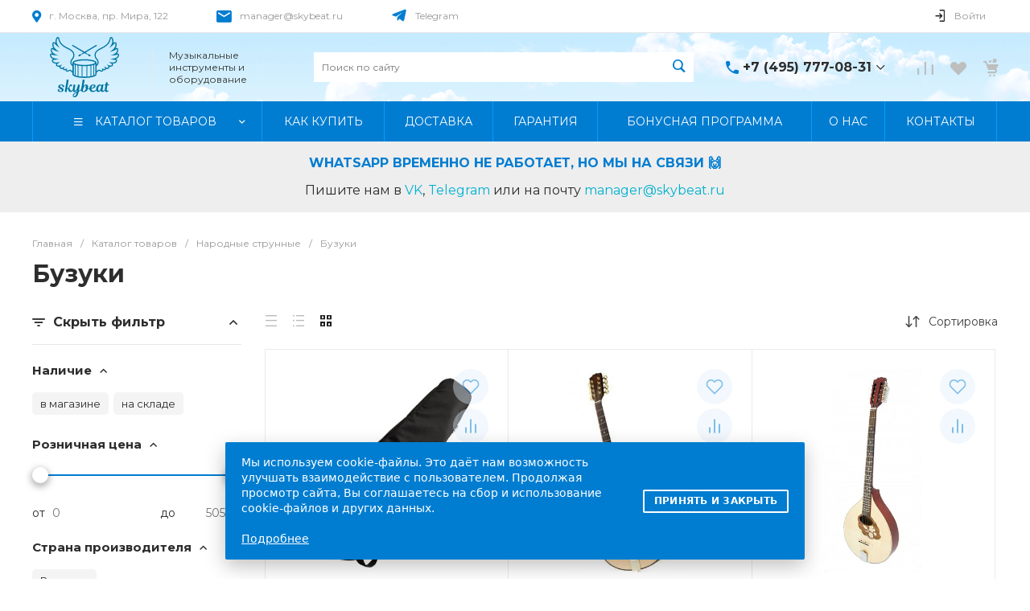

--- FILE ---
content_type: text/css
request_url: https://skybeat.ru/local/templates/.default/components/bitrix/menu/vertical.1/style.css?17103336767587
body_size: 1239
content:
.ns-bitrix.c-menu.c-menu-vertical-1 {
  display: block;
  background: #fff;
}
.ns-bitrix.c-menu.c-menu-vertical-1 .menu-items {
  height: 0;
  overflow: hidden;
}
.ns-bitrix.c-menu.c-menu-vertical-1 .menu-items[data-expanded=true] {
  height: auto;
  overflow: visible;
}
.ns-bitrix.c-menu.c-menu-vertical-1 .menu-item-catalog {
  padding: 0 30px 0 0;
  position: relative;
  cursor: pointer;
}
.ns-bitrix.c-menu.c-menu-vertical-1 .menu-item-catalog + .menu-items {
  margin-top: 28px;
}
.ns-bitrix.c-menu.c-menu-vertical-1 .menu-item-catalog-icon {
  display: inline-block;
  vertical-align: middle;
  font-size: 0;
}
.ns-bitrix.c-menu.c-menu-vertical-1 .menu-item-catalog-text {
  font-weight: 600;
  font-size: 14px;
  line-height: 14px;
  letter-spacing: 0.1em;
  text-transform: uppercase;
  color: #1B1E25;
  margin-left: 8px;
  vertical-align: middle;
  display: inline-block;
  text-decoration: none;
}
.ns-bitrix.c-menu.c-menu-vertical-1 .menu-item-catalog-arrow {
  display: block;
  position: absolute;
  left: auto;
  font-size: 18px;
  line-height: 1;
  margin-top: -9px;
  width: 18px;
  height: 18px;
  text-align: center;
  top: 50%;
  right: 12px;
  bottom: auto;
  -webkit-transition: 0.3s;
  -moz-transition: 0.3s;
  -ms-transition: 0.3s;
  -o-transition: 0.3s;
  transition: 0.3s;
  -webkit-transition-property: transform;
  -moz-transition-property: transform;
  -ms-transition-property: transform;
  -o-transition-property: transform;
  transition-property: transform;
}
.ns-bitrix.c-menu.c-menu-vertical-1 .menu-item-catalog-arrow[data-active=true] {
  transform: rotate(-90deg);
}
.ns-bitrix.c-menu.c-menu-vertical-1 .menu-item {
  display: block;
  position: relative;
  border: 1px solid #f2f2f2;
  border-top: none;
  color: #808080;
  cursor: pointer;
  -webkit-transition: 0.3s;
  -moz-transition: 0.3s;
  -ms-transition: 0.3s;
  -o-transition: 0.3s;
  transition: 0.3s;
  -webkit-transition-property: background;
  -moz-transition-property: background;
  -ms-transition-property: background;
  -o-transition-property: background;
  transition-property: background;
}
.ns-bitrix.c-menu.c-menu-vertical-1 .menu-item:first-child {
  border-top: 1px solid #f2f2f2;
}
.ns-bitrix.c-menu.c-menu-vertical-1 .menu-item[data-selected=true] {
  background: #fbfcfd;
}
.ns-bitrix.c-menu.c-menu-vertical-1 .menu-item[data-selected=true] .menu-item-text {
  font-weight: 600;
  color: #404040;
}
.ns-bitrix.c-menu.c-menu-vertical-1 .menu-item:hover {
  background: #fbfcfd;
}
.ns-bitrix.c-menu.c-menu-vertical-1 .menu-item-text {
  display: block;
  position: relative;
  padding: 20px 35px 19px 30px;
  font-size: 14px;
  line-height: 20px;
  font-weight: normal;
  color: inherit;
  text-decoration: none;
  -webkit-transition: 0.3s;
  -moz-transition: 0.3s;
  -ms-transition: 0.3s;
  -o-transition: 0.3s;
  transition: 0.3s;
  -webkit-transition-property: color;
  -moz-transition-property: color;
  -ms-transition-property: color;
  -o-transition-property: color;
  transition-property: color;
}
.ns-bitrix.c-menu.c-menu-vertical-1 .menu-item-picture {
  width: 26px;
  height: 26px;
  background-position: center;
  background-size: contain;
  background-repeat: no-repeat;
  margin-right: 16px;
}
.ns-bitrix.c-menu.c-menu-vertical-1 .menu-item-picture svg {
  max-width: 100%;
  max-height: 100%;
}
.ns-bitrix.c-menu.c-menu-vertical-1 .menu-item-arrow {
  display: block;
  position: absolute;
  left: auto;
  font-size: 18px;
  line-height: 1;
  margin-top: -9px;
  top: 50%;
  right: 15px;
  bottom: auto;
}
.ns-bitrix.c-menu.c-menu-vertical-1 .menu-item-submenu {
  display: none;
  position: absolute;
  top: -1px;
  right: auto;
  bottom: auto;
  opacity: 0;
  left: 100%;
  background: #fff;
  min-width: 100%;
  z-index: 20;
  cursor: default;
}
.ns-bitrix.c-menu.c-menu-vertical-1 .menu-item-submenu[data-view="simple.1"] .menu-item-submenu-item {
  display: block;
  position: relative;
  border: 1px solid #f2f2f2;
  border-top: none;
  color: #808080;
  cursor: pointer;
  -webkit-transition: 0.3s;
  -moz-transition: 0.3s;
  -ms-transition: 0.3s;
  -o-transition: 0.3s;
  transition: 0.3s;
  -webkit-transition-property: background, border;
  -moz-transition-property: background, border;
  -ms-transition-property: background, border;
  -o-transition-property: background, border;
  transition-property: background, border;
}
.ns-bitrix.c-menu.c-menu-vertical-1 .menu-item-submenu[data-view="simple.1"] .menu-item-submenu-item:first-child {
  border-top: 1px solid #f2f2f2;
}
.ns-bitrix.c-menu.c-menu-vertical-1 .menu-item-submenu[data-view="simple.1"] .menu-item-submenu-item:hover {
  background: #fbfcfd;
  -webkit-transition: 0.3s;
  -moz-transition: 0.3s;
  -ms-transition: 0.3s;
  -o-transition: 0.3s;
  transition: 0.3s;
  -webkit-transition-property: background;
  -moz-transition-property: background;
  -ms-transition-property: background;
  -o-transition-property: background;
  transition-property: background;
}
.ns-bitrix.c-menu.c-menu-vertical-1 .menu-item-submenu[data-view="simple.1"] .menu-item-submenu-item[data-selected=true] {
  background: #fbfcfd;
}
.ns-bitrix.c-menu.c-menu-vertical-1 .menu-item-submenu[data-view="simple.1"] .menu-item-submenu-item[data-selected=true] > .menu-item-submenu-item-text {
  color: #404040;
  font-weight: 600;
}
.ns-bitrix.c-menu.c-menu-vertical-1 .menu-item-submenu[data-view="simple.1"] .menu-item-submenu-item-text {
  display: block;
  position: relative;
  padding: 20px 35px 19px 30px;
  font-size: 14px;
  line-height: 20px;
  font-weight: normal;
  color: inherit;
  text-decoration: none !important;
  -webkit-transition: 0.3s;
  -moz-transition: 0.3s;
  -ms-transition: 0.3s;
  -o-transition: 0.3s;
  transition: 0.3s;
  -webkit-transition-property: color;
  -moz-transition-property: color;
  -ms-transition-property: color;
  -o-transition-property: color;
  transition-property: color;
}
.ns-bitrix.c-menu.c-menu-vertical-1 .menu-item-submenu[data-view="simple.1"] .menu-item-submenu-item-arrow {
  display: block;
  position: absolute;
  left: auto;
  font-size: 18px;
  line-height: 1;
  margin-top: -9px;
  top: 50%;
  right: 15px;
  bottom: auto;
}
.ns-bitrix.c-menu.c-menu-vertical-1 .menu-item-submenu[data-view="pictures.1"] {
  width: 941px;
  box-shadow: 0 4px 32px rgba(27, 30, 37, 0.08);
}
.ns-bitrix.c-menu.c-menu-vertical-1 .menu-item-submenu[data-view="pictures.1"] .menu-item-submenu-wrapper {
  padding: 30px 40px;
}
.ns-bitrix.c-menu.c-menu-vertical-1 .menu-item-submenu[data-view="pictures.1"] .menu-item-submenu-item {
  text-decoration: none;
  color: #1d1d1d;
  -webkit-transition: color 350ms;
  -moz-transition: color 350ms;
  -ms-transition: color 350ms;
  -o-transition: color 350ms;
  transition: color 350ms;
}
.ns-bitrix.c-menu.c-menu-vertical-1 .menu-item-submenu[data-view="pictures.1"] .menu-item-submenu-item-picture {
  width: 48px;
  height: 48px;
  background-size: contain;
  background-repeat: no-repeat;
  background-position: center center;
}
.ns-bitrix.c-menu.c-menu-vertical-1 .menu-item-submenu[data-view="pictures.1"] .menu-item-submenu-item-picture svg {
  max-width: 100%;
  max-height: 100%;
}
.ns-bitrix.c-menu.c-menu-vertical-1 .menu-item-submenu[data-view="pictures.1"] .menu-item-submenu-item-text {
  font-size: 16px;
  color: #808080;
}

/*# sourceMappingURL=style.css.map */


--- FILE ---
content_type: text/css
request_url: https://skybeat.ru/bitrix/templates/universe_s1/components/bitrix/catalog.smart.filter/mobile.1/style.css?176397439214679
body_size: 2177
content:
.c-catalog-smart-filter.c-catalog-smart-filter-mobile-1 {
  height: 100%;
  background-color: #FFF;
}
.c-catalog-smart-filter.c-catalog-smart-filter-mobile-1 .catalog-smart-filter-form {
  height: 100%;
}
.c-catalog-smart-filter.c-catalog-smart-filter-mobile-1 .catalog-smart-filter-form-content {
  height: 100%;
}
.c-catalog-smart-filter.c-catalog-smart-filter-mobile-1 .catalog-smart-filter-header {
  padding: 16px 20px;
  overflow: hidden;
}
.c-catalog-smart-filter.c-catalog-smart-filter-mobile-1 .catalog-smart-filter-content {
  position: relative;
  border-top: 1px solid #F2F2F2;
}
.c-catalog-smart-filter.c-catalog-smart-filter-mobile-1 .catalog-smart-filter-content::before, .c-catalog-smart-filter.c-catalog-smart-filter-mobile-1 .catalog-smart-filter-content::after {
  content: "";
  display: block;
  position: absolute;
  left: 16px;
  right: 16px;
  z-index: 2;
  pointer-events: none;
}
.c-catalog-smart-filter.c-catalog-smart-filter-mobile-1 .catalog-smart-filter-content::before {
  top: 0;
  height: 16px;
  background: linear-gradient(white 25%, rgba(255, 255, 255, 0) 100%);
}
.c-catalog-smart-filter.c-catalog-smart-filter-mobile-1 .catalog-smart-filter-content::after {
  bottom: 0;
  height: 32px;
  background: linear-gradient(rgba(255, 255, 255, 0) 0%, white 75%);
}
.c-catalog-smart-filter.c-catalog-smart-filter-mobile-1 .catalog-smart-filter-title {
  overflow: hidden;
}
.c-catalog-smart-filter.c-catalog-smart-filter-mobile-1 .catalog-smart-filter-title-icon svg path {
  stroke: #323232;
}
.c-catalog-smart-filter.c-catalog-smart-filter-mobile-1 .catalog-smart-filter-title-text {
  font-size: 12px;
  font-weight: 600;
  line-height: 1.2;
  color: #404040;
  text-transform: uppercase;
  letter-spacing: 0.1em;
}
.c-catalog-smart-filter.c-catalog-smart-filter-mobile-1 .catalog-smart-filter-reset {
  display: block;
  border: none;
  background-color: transparent;
  padding: 0;
  overflow: hidden;
  outline: none;
  -webkit-user-select: none;
  -moz-user-select: none;
  -ms-user-select: none;
  user-select: none;
}
.c-catalog-smart-filter.c-catalog-smart-filter-mobile-1 .catalog-smart-filter-reset-icon {
  display: block;
}
.c-catalog-smart-filter.c-catalog-smart-filter-mobile-1 .catalog-smart-filter-reset-icon svg path {
  stroke: #E05757;
}
.c-catalog-smart-filter.c-catalog-smart-filter-mobile-1 .catalog-smart-filter-reset-text {
  display: block;
  font-size: 13px;
  line-height: 1;
  color: #E05757;
}
.c-catalog-smart-filter.c-catalog-smart-filter-mobile-1 .catalog-smart-filter-apply {
  font-size: 10px;
  font-weight: 600;
  line-height: 1;
  color: #FFF;
  text-transform: uppercase;
  letter-spacing: 0.1em;
  padding: 22px 0;
}
.c-catalog-smart-filter.c-catalog-smart-filter-mobile-1 .catalog-smart-filter-properties {
  position: relative;
  height: 100%;
  padding: 16px 20px 32px 20px;
  overflow-y: scroll;
  z-index: 1;
}
.c-catalog-smart-filter.c-catalog-smart-filter-mobile-1 .catalog-smart-filter-property[data-expanded=false] .catalog-smart-filter-property-icon {
  -webkit-transform: rotate(180deg);
  -moz-transform: rotate(180deg);
  -ms-transform: rotate(180deg);
  -o-transform: rotate(180deg);
  transform: rotate(180deg);
}
.c-catalog-smart-filter.c-catalog-smart-filter-mobile-1 .catalog-smart-filter-property + .catalog-smart-filter-property {
  padding-top: 16px;
  margin-top: 16px;
  border-top: 1px solid #F2F2F2;
}
.c-catalog-smart-filter.c-catalog-smart-filter-mobile-1 .catalog-smart-filter-property label {
  font-weight: 400;
  padding: 0;
  margin: 0;
}
.c-catalog-smart-filter.c-catalog-smart-filter-mobile-1 .catalog-smart-filter-property-icon {
  -webkit-transition-duration: 0.4s;
  -moz-transition-duration: 0.4s;
  -ms-transition-duration: 0.4s;
  -o-transition-duration: 0.4s;
  transition-duration: 0.4s;
  -webkit-transition-property: transform;
  -moz-transition-property: transform;
  -ms-transition-property: transform;
  -o-transition-property: transform;
  transition-property: transform;
}
.c-catalog-smart-filter.c-catalog-smart-filter-mobile-1 .catalog-smart-filter-property-icon svg path {
  stroke: #808080;
}
.c-catalog-smart-filter.c-catalog-smart-filter-mobile-1 .catalog-smart-filter-property-content {
  padding-top: 16px;
}
.c-catalog-smart-filter.c-catalog-smart-filter-mobile-1 .catalog-smart-filter-property-name {
  font-size: 14px;
  line-height: 1.45;
  color: #808080;
}
.c-catalog-smart-filter.c-catalog-smart-filter-mobile-1 .catalog-smart-filter-property-hint {
  position: relative;
  z-index: 1;
}
.c-catalog-smart-filter.c-catalog-smart-filter-mobile-1 .catalog-smart-filter-property-hint-content {
  display: block;
  position: absolute;
  bottom: calc(100% + 20px);
  right: -20px;
  width: 180px;
  padding: 16px;
  background-color: #fff;
  border-radius: 2px;
  word-break: break-word;
  box-shadow: 0 0 24px rgba(27, 30, 37, 0.08);
}
.c-catalog-smart-filter.c-catalog-smart-filter-mobile-1 .catalog-smart-filter-property-hint-content:before {
  content: "";
  display: block;
  position: absolute;
  right: 20px;
  bottom: -20px;
  border: 8px solid transparent;
  border-top: 12px solid #fff;
}
.c-catalog-smart-filter.c-catalog-smart-filter-mobile-1 .catalog-smart-filter-property-hint-content[data-state=hidden] {
  display: none;
}
.c-catalog-smart-filter.c-catalog-smart-filter-mobile-1 .catalog-smart-filter-input-text {
  display: block;
  font-size: 14px;
  line-height: 1.43;
  color: #404040;
  width: 100%;
  padding: 8px 16px;
  border: 1px solid #F2F2F2;
  outline: none;
  -webkit-border-radius: 2px;
  -moz-border-radius: 2px;
  border-radius: 2px;
  -webkit-transition-duration: 0.35s;
  -moz-transition-duration: 0.35s;
  -ms-transition-duration: 0.35s;
  -o-transition-duration: 0.35s;
  transition-duration: 0.35s;
  -webkit-transition-property: border-color;
  -moz-transition-property: border-color;
  -ms-transition-property: border-color;
  -o-transition-property: border-color;
  transition-property: border-color;
}
.c-catalog-smart-filter.c-catalog-smart-filter-mobile-1 .catalog-smart-filter-input-text:focus, .c-catalog-smart-filter.c-catalog-smart-filter-mobile-1 .catalog-smart-filter-input-text:active {
  border-color: #E8E8E8;
}
.c-catalog-smart-filter.c-catalog-smart-filter-mobile-1 .catalog-smart-filter-radio {
  font-size: 0;
}
.c-catalog-smart-filter.c-catalog-smart-filter-mobile-1 .catalog-smart-filter-radio + .catalog-smart-filter-radio {
  margin-top: 12px;
}
.c-catalog-smart-filter.c-catalog-smart-filter-mobile-1 .catalog-smart-filter-radio-content {
  padding: 0;
}
.c-catalog-smart-filter.c-catalog-smart-filter-mobile-1 .catalog-smart-filter-checkbox-default {
  font-size: 0;
}
.c-catalog-smart-filter.c-catalog-smart-filter-mobile-1 .catalog-smart-filter-checkbox-default + .catalog-smart-filter-checkbox-default {
  margin-top: 12px;
}
.c-catalog-smart-filter.c-catalog-smart-filter-mobile-1 .catalog-smart-filter-checkbox-custom-container {
  overflow: hidden;
}
.c-catalog-smart-filter.c-catalog-smart-filter-mobile-1 .catalog-smart-filter-checkbox-custom {
  font-size: 0;
}
.c-catalog-smart-filter.c-catalog-smart-filter-mobile-1 .catalog-smart-filter-checkbox-custom + .catalog-smart-filter-checkbox-custom {
  margin-top: 8px;
}
.c-catalog-smart-filter.c-catalog-smart-filter-mobile-1 .catalog-smart-filter-checkbox-custom-content {
  display: inline-block;
}
.c-catalog-smart-filter.c-catalog-smart-filter-mobile-1 .catalog-smart-filter-checkbox-custom-content input {
  display: none;
  width: 0;
  height: 0;
  padding: 0;
  margin: 0;
}
.c-catalog-smart-filter.c-catalog-smart-filter-mobile-1 .catalog-smart-filter-checkbox-custom-content input:checked + span {
  background-color: #FFF;
}
.c-catalog-smart-filter.c-catalog-smart-filter-mobile-1 .catalog-smart-filter-checkbox-custom-picture {
  display: block;
  position: relative;
  width: 40px;
  height: 40px;
  border: 1px solid #E8E8E8;
  -webkit-border-radius: 2px;
  -moz-border-radius: 2px;
  border-radius: 2px;
  -webkit-transition-duration: 0.35s;
  -moz-transition-duration: 0.35s;
  -ms-transition-duration: 0.35s;
  -o-transition-duration: 0.35s;
  transition-duration: 0.35s;
  -webkit-transition-property: border-color;
  -moz-transition-property: border-color;
  -ms-transition-property: border-color;
  -o-transition-property: border-color;
  transition-property: border-color;
}
.c-catalog-smart-filter.c-catalog-smart-filter-mobile-1 .catalog-smart-filter-checkbox-custom-picture-background {
  display: block;
  position: absolute;
  top: 3px;
  left: 3px;
  right: 3px;
  bottom: 3px;
  background-size: cover;
  background-repeat: no-repeat;
  background-position: center;
  -webkit-border-radius: 2px;
  -moz-border-radius: 2px;
  border-radius: 2px;
}
.c-catalog-smart-filter.c-catalog-smart-filter-mobile-1 .catalog-smart-filter-checkbox-custom-text {
  font-size: 14px;
  line-height: 20px;
  color: #404040;
}
.c-catalog-smart-filter.c-catalog-smart-filter-mobile-1 .catalog-smart-filter-select {
  overflow: hidden;
}
.c-catalog-smart-filter.c-catalog-smart-filter-mobile-1 .catalog-smart-filter-select-content {
  display: block;
  position: relative;
  font-weight: 400;
}
.c-catalog-smart-filter.c-catalog-smart-filter-mobile-1 .catalog-smart-filter-select-content select {
  display: block;
  position: absolute;
  top: 0;
  left: 0;
  right: 0;
  bottom: 0;
  width: 100%;
  opacity: 0;
  z-index: 1;
}
.c-catalog-smart-filter.c-catalog-smart-filter-mobile-1 .catalog-smart-filter-select-indicator {
  display: block;
  position: relative;
  background-color: #FFF;
  border: 1px solid #F2F2F2;
  pointer-events: none;
  z-index: 2;
  -webkit-border-radius: 2px;
  -moz-border-radius: 2px;
  border-radius: 2px;
}
.c-catalog-smart-filter.c-catalog-smart-filter-mobile-1 .catalog-smart-filter-select-indicator-text {
  display: block;
  font-size: 14px;
  line-height: 1.43;
  color: #404040;
  padding: 12px 18px;
}
.c-catalog-smart-filter.c-catalog-smart-filter-mobile-1 .catalog-smart-filter-select-indicator-icon {
  display: block;
  height: 100%;
  padding-left: 16px;
  padding-right: 16px;
  background-color: #FBFCFD;
  border-left: 1px solid #F2F2F2;
}
.c-catalog-smart-filter.c-catalog-smart-filter-mobile-1 .catalog-smart-filter-select-indicator-icon svg path {
  stroke: #808080;
}
.c-catalog-smart-filter.c-catalog-smart-filter-mobile-1 .catalog-smart-filter-range {
  overflow: hidden;
}
.c-catalog-smart-filter.c-catalog-smart-filter-mobile-1 .catalog-smart-filter-range + .catalog-smart-filter-track {
  margin-top: 16px;
}
.c-catalog-smart-filter.c-catalog-smart-filter-mobile-1 .catalog-smart-filter-range-part {
  display: block;
  position: relative;
}
.c-catalog-smart-filter.c-catalog-smart-filter-mobile-1 .catalog-smart-filter-range-sign {
  display: block;
  position: absolute;
  top: 50%;
  left: 16px;
  font-size: 14px;
  line-height: 1.43;
  color: #B0B0B0;
  text-align: center;
  width: 20px;
  -webkit-transform: translateY(-50%);
  -moz-transform: translateY(-50%);
  -ms-transform: translateY(-50%);
  -o-transform: translateY(-50%);
  transform: translateY(-50%);
}
.c-catalog-smart-filter.c-catalog-smart-filter-mobile-1 .catalog-smart-filter-range-input {
  padding-left: 40px;
}
.c-catalog-smart-filter.c-catalog-smart-filter-mobile-1 .catalog-smart-filter-track {
  position: relative;
  height: 30px;
}
.c-catalog-smart-filter.c-catalog-smart-filter-mobile-1 .catalog-smart-filter-track + .catalog-smart-filter-bounds {
  margin-top: 8px;
}
.c-catalog-smart-filter.c-catalog-smart-filter-mobile-1 .catalog-smart-filter-track-line {
  position: absolute;
  top: 50%;
  left: 0;
  right: 0;
  height: 2px;
  background-color: #F2F2F2;
  -webkit-transform: translateY(-50%);
  -moz-transform: translateY(-50%);
  -ms-transform: translateY(-50%);
  -o-transform: translateY(-50%);
  transform: translateY(-50%);
}
.c-catalog-smart-filter.c-catalog-smart-filter-mobile-1 .catalog-smart-filter-track-line-inactive {
  z-index: 1;
}
.c-catalog-smart-filter.c-catalog-smart-filter-mobile-1 .catalog-smart-filter-track-line-active {
  z-index: 2;
}
.c-catalog-smart-filter.c-catalog-smart-filter-mobile-1 .catalog-smart-filter-track-line-unavailable {
  display: none;
  z-index: 3;
}
.c-catalog-smart-filter.c-catalog-smart-filter-mobile-1 .catalog-smart-filter-track-controls {
  position: absolute;
  top: 50%;
  left: 0;
  right: 0;
  margin-left: 10px;
  margin-right: 10px;
  z-index: 4;
  -webkit-transform: translateY(-50%);
  -moz-transform: translateY(-50%);
  -ms-transform: translateY(-50%);
  -o-transform: translateY(-50%);
  transform: translateY(-50%);
}
.c-catalog-smart-filter.c-catalog-smart-filter-mobile-1 .catalog-smart-filter-track-control {
  position: absolute;
  top: 0;
  width: 30px;
  height: 30px;
  border: 11px solid #FFF;
  -webkit-border-radius: 50%;
  -moz-border-radius: 50%;
  border-radius: 50%;
  -webkit-transform: translateY(-50%);
  -moz-transform: translateY(-50%);
  -ms-transform: translateY(-50%);
  -o-transform: translateY(-50%);
  transform: translateY(-50%);
  -webkit-box-shadow: 0 2px 16px 0 rgba(27, 30, 37, 0.12);
  -moz-box-shadow: 0 2px 16px 0 rgba(27, 30, 37, 0.12);
  box-shadow: 0 2px 16px 0 rgba(27, 30, 37, 0.12);
}
.c-catalog-smart-filter.c-catalog-smart-filter-mobile-1 .catalog-smart-filter-track-control-left {
  left: 0;
  margin-left: -15px;
}
.c-catalog-smart-filter.c-catalog-smart-filter-mobile-1 .catalog-smart-filter-track-control-right {
  right: 0;
  margin-right: -15px;
}
.c-catalog-smart-filter.c-catalog-smart-filter-mobile-1 .catalog-smart-filter-bounds-value {
  font-size: 12px;
  line-height: 1.333333;
  color: #B0B0B0;
}
.c-catalog-smart-filter.c-catalog-smart-filter-mobile-1 .catalog-smart-filter-radio-content,
.c-catalog-smart-filter.c-catalog-smart-filter-mobile-1 .catalog-smart-filter-checkbox-default-content,
.c-catalog-smart-filter.c-catalog-smart-filter-mobile-1 .catalog-smart-filter-checkbox-custom-content {
  -webkit-transition-duration: 0.35s;
  -moz-transition-duration: 0.35s;
  -ms-transition-duration: 0.35s;
  -o-transition-duration: 0.35s;
  transition-duration: 0.35s;
  -webkit-transition-property: opacity;
  -moz-transition-property: opacity;
  -ms-transition-property: opacity;
  -o-transition-property: opacity;
  transition-property: opacity;
}
.c-catalog-smart-filter.c-catalog-smart-filter-mobile-1 .catalog-smart-filter-radio-content.disabled,
.c-catalog-smart-filter.c-catalog-smart-filter-mobile-1 .catalog-smart-filter-checkbox-default-content.disabled,
.c-catalog-smart-filter.c-catalog-smart-filter-mobile-1 .catalog-smart-filter-checkbox-custom-content.disabled {
  opacity: 0.2;
  pointer-events: none;
}

/*# sourceMappingURL=style.css.map */


--- FILE ---
content_type: text/css
request_url: https://skybeat.ru/bitrix/templates/universe_s1/components/intec.universe/main.markers/template.1/style.css?1763974393989
body_size: 284
content:
.c-markers.c-markers-template-1 {
  font-size: 0;
}
.c-markers.c-markers-template-1[data-orientation=vertical] .widget-markers-wrap {
  display: block;
  margin-bottom: 5px;
}
.c-markers.c-markers-template-1[data-orientation=horizontal] .widget-markers-wrap {
  display: inline-block;
  margin-right: 5px;
  margin-bottom: 5px;
}
.c-markers.c-markers-template-1 .widget-markers {
  display: inline-block;
  font-size: 12px;
  line-height: 12px;
  color: white;
  padding: 7px 13px;
  border-radius: 13px;
}
.c-markers.c-markers-template-1 .widget-markers-hit {
  background: #f8971a;
  filter: progid:DXImageTransform.Microsoft.gradient(startColorstr="#f8971a", endColorstr="#f81a8d", GradientType=0 );
}
.c-markers.c-markers-template-1 .widget-markers-new {
  background: #2675fc;
}
.c-markers.c-markers-template-1 .widget-markers-recommend {
  background: #1bcda1;
}
.c-markers.c-markers-template-1 .widget-markers-share {
  background: #e1c954;
}

/*# sourceMappingURL=style.css.map */


--- FILE ---
content_type: text/css
request_url: https://skybeat.ru/bitrix/templates/universe_s1/components/bitrix/catalog.product.subscribe/.default/style.css?17639743921029
body_size: 243
content:
.popup-window.popup-window-subscribe .popup-window-titlebar-text {
  padding: 0;
  font-size: 18px;
  line-height: 150%;
  color: #1B1E25;
}
.popup-window.popup-window-subscribe .popup-window-content {
  margin-bottom: 26px;
}
.popup-window.popup-window-subscribe .bx-catalog-popup-message {
  margin: 0;
  font-size: 14px;
  color: #404040;
}
.popup-window.popup-window-subscribe form > p {
  margin-top: -10px;
  margin-bottom: 10px;
}
.popup-window.popup-window-subscribe form .bx-catalog-subscribe-form-container-label {
  margin-bottom: 4px;
  line-height: 1.5;
  color: #606060;
}
.popup-window.popup-window-subscribe .bx-catalog-popup-message {
  margin: 0;
  font-size: 14px;
  color: #404040;
}
.popup-window.popup-window-subscribe .popup-window-buttons {
  padding: 0;
}
.popup-window.popup-window-subscribe .intec-ui.intec-ui-control-button {
  padding: 8px 22px;
}
.popup-window.popup-window-subscribe .intec-ui.intec-ui-control-button:not(:first-child) {
  margin-left: 8px;
}

/*# sourceMappingURL=style.css.map */


--- FILE ---
content_type: text/css
request_url: https://skybeat.ru/local/templates/.default/components/bitrix/catalog.section.list/catalog_bottom/style.css?17543082351794
body_size: 517
content:
.pop-section-wrap {
    padding: 2rem 0;
}
.pop-section-title {
    font-size: 22px;
    font-weight: 700;
    line-height: 1.3;
}
.pop-section-list {
    padding: 0;
    margin: 0;
    list-style: none;
    display: flex;
    flex-wrap: wrap;
    gap: 12px;
}
.pop-section-list > li {
    padding: 0;
    margin: 0;
}
.pop-section-list > li::before {
    content: unset;
}
.pop-section-list h2 {
    margin: 0;
}
.pop-section-list__item {
    display: inline-block;
    padding: 14px 18px;
    border-radius: 9999px;
    color: #007DD1;
    font-size: 15px;
    line-height: 1.6;
    font-weight: 600;
    background-color: rgba(0,125,209,.06);
    transition: background-color 0.15s ease-in-out;
}
.pop-section-list__item:hover {
    text-decoration: none;
    background-color: rgba(0,125,209,.2);
}
@media (min-width:720px) {
    .pop-section-title {
        font-size: 30px;
}
}
.pop-section-action {
    display: inline-flex;
    padding: 4px 4px 2px 4px;
    border-bottom: 1px solid #007DD1;
    transition: all 0.15s ease-in-out;
    cursor: pointer;
}
.pop-section-action:hover {
    color: #007DD1;
    border-bottom-color: transparent;
}
.pop-section-list + .pop-section-action {
    margin-top: 16px;
}
#show-more {
    display: none;
}
#show-more + .pop-section-list {
    max-height: calc(52px * 3 + 2 * 12px);
    overflow: hidden;
    transition: max-height 0.15s ease-in-out;
}
#show-more:checked + .pop-section-list {
    max-height: 500px;
    overflow-y: auto;
}
#show-more:checked ~ .pop-section-action .pop-section-action__more {
    display: none;
}
.pop-section-action__less {
    display: none;
}
#show-more:checked ~ .pop-section-action .pop-section-action__less {
    display: inline;
}

--- FILE ---
content_type: text/css
request_url: https://skybeat.ru/local/templates/.default/components/bitrix/form.result.new/catalog_bottom/style.css?17568921906968
body_size: 1483
content:
.ns-bitrix.c-form-result-new.c-form-result-new-default {
	display: block;
	overflow: hidden;
}
.ns-bitrix.c-form-result-new.c-form-result-new-default .form-result-new-message,
.ns-bitrix.c-form-result-new.c-form-result-new-default .form-result-new-description {
	display: block;
	font-size: 12px;
	line-height: 1.5;
	margin-bottom: 25px;
}
.ns-bitrix.c-form-result-new.c-form-result-new-default .form-result-new-message p,
.ns-bitrix.c-form-result-new.c-form-result-new-default .form-result-new-description p {
	margin: 0;
}
.ns-bitrix.c-form-result-new.c-form-result-new-default .form-result-new-message font,
.ns-bitrix.c-form-result-new.c-form-result-new-default .form-result-new-description font {
	color: inherit !important;
}
.ns-bitrix.c-form-result-new.c-form-result-new-default .form-result-new-message.form-result-new-message-note {
	font-size: 14px;
	margin-top: 20px;
	margin-bottom: 0;
}
.ns-bitrix.c-form-result-new.c-form-result-new-default .form-result-new-message-note-icon {
	line-height: 0;
}
.ns-bitrix.c-form-result-new.c-form-result-new-default .form-result-new-message-note-text {
	font-weight: normal;
	font-size: 15px;
	line-height: 18px;
	color: #404040;
}
.ns-bitrix.c-form-result-new.c-form-result-new-default .form-result-new-message-note-buttons {
	display: none;
	margin-top: 38px;
}
.ns-bitrix.c-form-result-new.c-form-result-new-default .form-result-new-reset-button,
.ns-bitrix.c-form-result-new.c-form-result-new-default .form-result-new-submit-button {
	padding: 16px 32px;
	font-weight: 600;
	font-size: 10px;
	line-height: 10px;
	text-align: center;
	letter-spacing: 0.1em;
	text-transform: uppercase;
}
.ns-bitrix.c-form-result-new.c-form-result-new-default .form-result-new-submit-button[disabled] {
	background-color: #CCCCCC;
	border-color: #CCCCCC;
	cursor: not-allowed;
}
.ns-bitrix.c-form-result-new.c-form-result-new-default .form-result-new-message-note-button {
	padding: 15px 24px;
	border-radius: 2px;
	font-weight: 600;
	font-size: 10px;
	line-height: 10px;
	text-align: center;
	letter-spacing: 0.1em;
	text-transform: uppercase;
	color: #fff;
}
.ns-bitrix.c-form-result-new.c-form-result-new-default .form-result-new-fields {
	display: block;
	margin: -8px 0 17px 0;
	min-height: 8px;
}
.ns-bitrix.c-form-result-new.c-form-result-new-default .form-result-new-field {
	display: block;
	padding: 8px 0;
}
.ns-bitrix.c-form-result-new.c-form-result-new-default .form-result-new-field-title-mobile {
	display: none;
}
.ns-bitrix.c-form-result-new.c-form-result-new-default textarea {
	resize: vertical;
}
.ns-bitrix.c-form-result-new.c-form-result-new-default .inputfile {
	display: none;
}
.ns-bitrix.c-form-result-new.c-form-result-new-default .file-icon {
	margin-right: 15px;
}
.ns-bitrix.c-form-result-new.c-form-result-new-default .file-caption {
	word-break: break-all;
	font-size: 14px;
	line-height: 24px;
}
.ns-bitrix.c-form-result-new.c-form-result-new-default .form-result-new-field-file {
	cursor: pointer;
}
@media all and (max-width: 600px) {
	.ns-bitrix.c-form-result-new.c-form-result-new-default .form-result-new-field-content {
		position: relative;
	}
	.ns-bitrix.c-form-result-new.c-form-result-new-default .form-result-new-field-content input,
	.ns-bitrix.c-form-result-new.c-form-result-new-default .form-result-new-field-content select,
	.ns-bitrix.c-form-result-new.c-form-result-new-default .form-result-new-field-content textarea {
		padding: 9px 18px;
		font-weight: normal;
		font-size: 13px;
		line-height: 28px;
		letter-spacing: 0.75px;
		color: #404040;
		border: 1px solid #F2F2F2;
		border-radius: 2px;
	}
	.ns-bitrix.c-form-result-new.c-form-result-new-default .form-result-new-field {
		padding: 4px 0;
	}
}
.ns-bitrix.c-form-result-new.c-form-result-new-default .form-result-new-captcha-image img {
	width: 180px;
	height: 40px;
}
.ns-bitrix.c-form-result-new.c-form-result-new-default .form-result-new-consent {
	margin-bottom: 25px;
}
.ns-bitrix.c-form-result-new.c-form-result-new-default .form-result-new-consent-text {
	font-size: 13px;
	line-height: 18px;
}
/*# sourceMappingURL=style.css.map */
.error-fld,
.error-fld:after,
.error-fld + .form-result-new-field-content input {
	animation: error-fld;
	animation-duration: 0.4s;
	animation-timing-function: ease-in-out;
}
@keyframes error-fld {
	0% {
		color: #fff !important;
		background-color: #fff;
	}
	50% {
		color: #ffbeba !important;
		background-color: #ffbeba;
	}
	100% {
		color: #fff !important;
		background-color: #fff;
	}
}
.cat-form-container {
	width: 100%;
	display: grid;
    grid-template-columns: 1fr;
	gap: 15px;
	padding: 15px;
	border-radius: 20px;
	color: #fff;
	background-color: #2B2F32;
}
.cat-form-descr {}
.cat-form-wrap {}
.cat-form-wrap .intec-ui-form .intec-ui-form-field-title {
	text-transform: uppercase;
	color: #fff;
    font-weight: 700;
}
.cat-form-wrap .intec-ui-form .intec-ui-form-field.intec-ui-form-field-required .intec-ui-form-field-title:after {
	color: #fff;
    font-weight: 700;
}
.cat-form-wrap .ns-bitrix.c-form-result-new.c-form-result-new-default .form-result-new-fields {
	margin: 0;
	display: flex;
	flex-wrap: wrap;
    justify-content: space-between;
}
.cat-form-wrap .form-result-new-field {
	width: 100%;
}
.cat-form-wrap .form-result-new-submit-button {
	width: 100%;
    font-size: 15px !important;
    font-weight: 700;
	border-radius: 9999px !important;
}
.cat-form-wrap .form-result-new-consent {
    margin-top: 12px;
    margin-bottom: 0;
}
.cat-form-wrap .form-result-new-consent-text {
	opacity: 0.7;
}
.cat-form-wrap .form-result-new-consent-text a {
	color: #fff;
}
.cat-form-wrap .form-result-new-buttons {
	width: 100%;
	display: flex;
	flex-direction: column;
	gap: 12px;
    margin-top: 15px;
}
.cat-form-wrap .form-result-new-message-note-text {
    color: #fff !important;
    font-size: 20px !important;
    line-height: 1.3 !important;
}
.form-title {
	font-size: 22px;
	font-weight: 700;
	line-height: 1.3;
    text-transform: uppercase;
}
.form-subtext {
	font-size: 15px;
	opacity: 0.7;
}
@media (min-width: 720px) {
	.cat-form-container {
        grid-template-columns: 1fr 2fr;
        align-items: center;
        gap: 40px;
		padding: 32px;
		border-radius: 34px;
	}
	.form-title {
		font-size: 30px;
	}
}
@media (min-width: 1400px) {
	.cat-form-container {
        grid-template-columns: 2fr 3fr;
		padding: 64px;
	}
	.cat-form-wrap .form-result-new-field {
		width: calc(50% - 10px);
	}
    .cat-form-wrap .ns-bitrix.c-form-result-new.c-form-result-new-default .form-result-new-fields {
        gap: 9px;
    }
	.cat-form-wrap .form-result-new-buttons {
		gap: 14px;
        margin-top: 6px;
	}
}
.form-result-new-consent-text a {
	text-decoration: underline;
	text-decoration-style: dashed;
}

--- FILE ---
content_type: text/css
request_url: https://skybeat.ru/bitrix/templates/universe_s1/components/bitrix/search.title/input.1/style.css?17639743925506
body_size: 1089
content:
.ns-bitrix.c-search-title.c-search-title-input-1 {
  display: block;
}
.ns-bitrix.c-search-title.c-search-title-input-1 .search-title-button, .ns-bitrix.c-search-title.c-search-title-input-1 .search-title-input {
  display: block;
  outline: none;
  padding: 9px 10px;
}
.ns-bitrix.c-search-title.c-search-title-input-1 .search-title-button:hover, .ns-bitrix.c-search-title.c-search-title-input-1 .search-title-input:hover, .ns-bitrix.c-search-title.c-search-title-input-1 .search-title-button:focus, .ns-bitrix.c-search-title.c-search-title-input-1 .search-title-input:focus {
  outline: none;
}
.ns-bitrix.c-search-title.c-search-title-input-1 .search-title {
  display: block;
  background: #f0f0f0;
  border-radius: 5px;
}
.ns-bitrix.c-search-title.c-search-title-input-1 .search-title-form {
  display: block;
  padding: 0;
  margin: 0;
}
.ns-bitrix.c-search-title.c-search-title-input-1 .search-title-input {
  background: transparent;
  border: none;
  width: 100%;
  color: #1d1d1d;
  font-size: 12px;
  line-height: 1.5;
}
.ns-bitrix.c-search-title.c-search-title-input-1 .search-title-button {
  background: transparent;
  border: none;
  line-height: 1;
  color: #0065ff;
  cursor: pointer;
}
.ns-bitrix.c-search-title.c-search-title-input-1.search-title-results {
  -webkit-box-sizing: border-box;
  -moz-box-sizing: border-box;
  box-sizing: border-box;
  display: -webkit-box;
  display: -ms-flexbox;
  display: flex;
  -webkit-box-pack: start;
  -ms-flex-pack: start;
  justify-content: flex-start;
  -webkit-box-align: stretch;
  -ms-flex-align: stretch;
  align-items: stretch;
  -ms-flex-wrap: nowrap;
  flex-wrap: nowrap;
  background: #fff;
  border-radius: 2px;
  width: 760px;
  overflow: hidden;
  -webkit-box-shadow: 0 0 15px rgba(0, 0, 0, 0.05);
  -moz-box-shadow: 0 0 15px rgba(0, 0, 0, 0.05);
  box-shadow: 0 0 15px rgba(0, 0, 0, 0.05);
}
.ns-bitrix.c-search-title.c-search-title-input-1.search-title-results .search-title-categories {
  -webkit-box-sizing: border-box;
  -moz-box-sizing: border-box;
  box-sizing: border-box;
  position: relative;
  min-height: 1px;
  -webkit-box-sizing: border-box;
  -moz-box-sizing: border-box;
  box-sizing: border-box;
  -webkit-box-flex: 0;
  -moz-box-flex: 0;
  -webkit-flex-grow: 0;
  -ms-flex-positive: 0;
  -ms-flex: 0;
  flex-grow: 0;
  -webkit-flex-shrink: 0;
  -moz-flex-shrink: 0;
  -ms-flex-negative: 0;
  flex-shrink: 0;
  -webkit-flex-basis: auto;
  -ms-flex-preferred-size: auto;
  flex-basis: auto;
  padding: 30px 32px;
  width: 330px;
}
.ns-bitrix.c-search-title.c-search-title-input-1.search-title-results .search-title-category {
  padding-top: 32px;
}
.ns-bitrix.c-search-title.c-search-title-input-1.search-title-results .search-title-category:first-child {
  padding-top: 0;
}
.ns-bitrix.c-search-title.c-search-title-input-1.search-title-results .search-title-category-title {
  color: #b0b0b0;
  font-size: 14px;
  font-style: normal;
  font-weight: normal;
  line-height: 17px;
}
.ns-bitrix.c-search-title.c-search-title-input-1.search-title-results .search-title-category-item {
  padding-top: 16px;
}
.ns-bitrix.c-search-title.c-search-title-input-1.search-title-results .search-title-category-item-link {
  font-size: 16px;
  font-style: normal;
  font-weight: normal;
  color: #404040;
  line-height: 18px;
  text-decoration: none;
}
.ns-bitrix.c-search-title.c-search-title-input-1.search-title-results .search-title-additional {
  -webkit-box-sizing: border-box;
  -moz-box-sizing: border-box;
  box-sizing: border-box;
  position: relative;
  min-height: 1px;
  -webkit-box-sizing: border-box;
  -moz-box-sizing: border-box;
  box-sizing: border-box;
  -webkit-box-flex: 1;
  -moz-box-flex: 1;
  -webkit-flex-grow: 1;
  -ms-flex-positive: 1;
  -ms-flex: 1;
  flex-grow: 1;
  -webkit-flex-shrink: 1;
  -moz-flex-shrink: 1;
  -ms-flex-negative: 1;
  flex-shrink: 1;
  -webkit-flex-basis: 0;
  -ms-flex-preferred-size: 0;
  flex-basis: 0;
  border-left: 1px solid #e8e8e8;
  padding: 30px 32px;
  width: calc(100% - 330px);
}
.ns-bitrix.c-search-title.c-search-title-input-1.search-title-results .search-title-additional-products {
  position: relative;
  width: 100%;
}
.ns-bitrix.c-search-title.c-search-title-input-1.search-title-results .search-title-additional-products + .search-title-additional-button {
  padding-top: 24px;
}
.ns-bitrix.c-search-title.c-search-title-input-1.search-title-results .search-title-additional-button-control {
  font-size: 10px;
  font-weight: 600;
  letter-spacing: 0.1em;
  padding: 13px 30px;
  text-transform: uppercase;
}
@media all and (max-width: 768px) {
  .ns-bitrix.c-search-title.c-search-title-input-1.search-title-results {
    width: auto;
    height: 100%;
    overflow-y: auto;
    -ms-flex-wrap: wrap;
    flex-wrap: wrap;
  }
  .ns-bitrix.c-search-title.c-search-title-input-1.search-title-results .search-title-categories {
    width: auto;
    padding: 24px 20px;
    -webkit-flex-basis: 100%;
    -ms-flex-preferred-size: 100%;
    flex-basis: 100%;
  }
  .ns-bitrix.c-search-title.c-search-title-input-1.search-title-results .search-title-additional {
    border-top: 1px solid #e8e8e8;
    border-left: none;
    padding: 24px 20px;
  }
  .ns-bitrix.c-search-title.c-search-title-input-1.search-title-results .search-title-additional-products {
    display: none;
  }
}

.title-search-result {
  display: none;
  z-index: 101;
}
@media all and (max-width: 768px) {
  .title-search-result {
    height: 55%;
  }
}

/*# sourceMappingURL=style.css.map */


--- FILE ---
content_type: text/css
request_url: https://skybeat.ru/local/components/capybara/cookie.popup/templates/.default/style.css?17568886741835
body_size: 679
content:
:root {
	--cb-bg: #007dd1;
	--cb-text: #fff;
	--cb-btn-bg: #eaeaea;
	--cb-btn-text: #111;
}
.cookie-banner {
	position: fixed;
	left: 50%;
	transform: translateX(-50%);
	bottom: 24px;
	width: clamp(280px, calc(100% - 48px), 720px);
	background: var(--cb-bg);
	color: var(--cb-text);
	padding: 16px 20px !important;
	border-radius: 2px;
	box-shadow: 0 8px 24px rgba(0, 0, 0, .25);
	border-bottom: none !important;
	z-index: 9999;
	font-family: system-ui, -apple-system, "Segoe UI", Roboto, Arial, sans-serif;
}
.cookie-banner__inner {
	display: flex;
	align-items: center;
	justify-content: space-between;
	gap: 24px;
	width: 100%;
}
.cookie-banner__left {
	display: flex;
	align-items: flex-start;
	gap: 12px;
}
.cookie-banner__icon {
	font-size: 22px;
	line-height: 1;
	margin-top: 2px;
}
.cookie-banner__text {
	margin: 0;
	font-size: 14px;
	line-height: 1.4;
}
.cookie-banner__link {
	color: var(--color-accent);
	text-decoration: underline;
	text-underline-offset: 2px;
}
.cookie-banner__link:hover {
	text-decoration: unset;
}
.cookie-banner__btn {
	border: 0;
	background: var(--cb-btn-bg);
	color: var(--cb-btn-text);
	padding: 10px 18px;
	font-size: 12px;
	font-weight: 600;
	letter-spacing: .02em;
	text-transform: uppercase;
	border-radius: 2px;
	cursor: pointer;
	transition: all .2s ease-out;
	white-space: nowrap;
	border-color: #fff !important;
	color: #fff !important;
	border-width: 1px;
}
.cookie-banner__btn:hover {
	background: var(--color-accent);
}
.cookie-banner__btn:focus-visible {
	outline: 2px solid #fff;
	outline-offset: 2px;
}
@media (max-width:640px) {
	.cookie-banner__inner {
		flex-direction: column;
		align-items: stretch;
	}
	.cookie-banner__btn {
		align-self: flex-end;
	}
	.cookie-banner {
		bottom: 88px;
	}
}

--- FILE ---
content_type: application/javascript
request_url: https://skybeat.ru/local/templates/.default/components/bitrix/news.list/catalog_bottom_review/script.js?1754308255446
body_size: 156
content:
document.addEventListener('DOMContentLoaded', function() {
	if (document.querySelector('.js-slider-reviews')) {
		const sliderPartners = tns({
			container: '.js-slider-reviews',
			items: 1,
			gutter: 24,
			slideBy: 'page',
			controls: !0,
			nav: !0,
            mouseDrag: !0,
			autoplay: !1,
			speed: 300,
			autoplayButtonOutput: !1,
			responsive: {
				992: {
                    items: 2,
				},
			}
		});
	}
});

--- FILE ---
content_type: application/javascript
request_url: https://skybeat.ru/bitrix/templates/universe_s1/components/bitrix/catalog.smart.filter/mobile.1/script.js?176397439223120
body_size: 4956
content:
function JCSmartFilterMobile1 (ajaxURL, params) {
    this.ajaxURL = ajaxURL;
    this.form = null;
    this.timer = null;
    this.cacheKey = '';
    this.cache = [];
    this.popups = [];
    this.quantity = BX('quantity-filter-mobile');

    if (params && params.SEF_SET_FILTER_URL) {
        this.bindUrlToButton('set-filter-mobile', params.SEF_SET_FILTER_URL);
        this.sef = true;
    }

    if (params && params.SEF_DEL_FILTER_URL)
        this.bindUrlToButton('delete-filter-mobile', params.SEF_DEL_FILTER_URL);
}

JCSmartFilterMobile1.prototype.keyup = function(input) {
    if(!!this.timer) {
        clearTimeout(this.timer);
    }

    this.timer = setTimeout(BX.delegate(function() {
        this.reload(input);
    }, this), 500);
};

JCSmartFilterMobile1.prototype.click = function(checkbox) {
    if(!!this.timer)
        clearTimeout(this.timer);

    this.timer = setTimeout(BX.delegate(function() {
        this.reload(checkbox);
    }, this), 500);
};

JCSmartFilterMobile1.prototype.reload = function(input) {
    if (this.cacheKey !== '') {
        if(!!this.timer)
            clearTimeout(this.timer);

        this.timer = setTimeout(BX.delegate(function() {
            this.reload(input);
        }, this), 1000);

        return;
    }

    this.cacheKey = '|';

    this.position = BX.pos(input, true);
    this.form = BX.findParent(input, {
        'tag': 'form'
    });

    if (this.form) {
        var values = [];

        values[0] = {
            'name': 'ajax',
            'value': 'y'
        };

        this.gatherInputsValues(values, BX.findChildren(this.form, {
            'tag': new RegExp('^(input|select)$', 'i')
        }, true));

        for (var i = 0; i < values.length; i++)
            this.cacheKey += values[i].name + ':' + values[i].value + '|';

        if (this.cache[this.cacheKey]) {
            this.curFilterinput = input;
            this.postHandler(this.cache[this.cacheKey], true);
        } else {
            if (this.sef) {
                var setFilter = BX('set-filter-mobile');

                setFilter.disabled = true;
            }

            this.curFilterinput = input;

            BX.ajax.loadJSON(
                this.ajaxURL,
                this.values2post(values),
                BX.delegate(this.postHandler, this)
            );
        }
    }
};

JCSmartFilterMobile1.prototype.updateItem = function (PID, arItem) {
    if (arItem.PROPERTY_TYPE === 'A' || arItem.PRICE) {
        var trackBar = window['trackBarMobile' + PID];

        if (!trackBar && arItem.ENCODED_ID)
            trackBar = window['trackBarMobile' + arItem.ENCODED_ID];

        if (trackBar && arItem.VALUES) {
            if (arItem.VALUES.MIN) {
                if (arItem.VALUES.MIN.FILTERED_VALUE)
                    trackBar.setMinFilteredValue(arItem.VALUES.MIN.FILTERED_VALUE);
                else
                    trackBar.setMinFilteredValue(arItem.VALUES.MIN.VALUE);
            }

            if (arItem.VALUES.MAX) {
                if (arItem.VALUES.MAX.FILTERED_VALUE)
                    trackBar.setMaxFilteredValue(arItem.VALUES.MAX.FILTERED_VALUE);
                else
                    trackBar.setMaxFilteredValue(arItem.VALUES.MAX.VALUE);
            }
        }
    } else if (arItem.VALUES) {
        for (var i in arItem.VALUES) {
            if (arItem.VALUES.hasOwnProperty(i)) {
                var value = arItem.VALUES[i];
                var control = BX(value.CONTROL_ID + '_mobile');

                if (!!control) {
                    if (control.tagName === 'SELECT') {
                        if (control.length > 0) {
                            var option = control.namedItem(value.CONTROL_ID + '_mobile');

                            if (option !== null) {
                                if (value.DISABLED) {
                                    if (option.value === control.value && option.selected) {
                                        option.selected = false;

                                        control.dispatchEvent(new Event('change'));
                                    }

                                    option.disabled = true;
                                } else {
                                    option.disabled = false;
                                }
                            }
                        }
                    } else {
                        var label = document.querySelector('[data-property="' + value.CONTROL_ID + '"]');

                        if (value.DISABLED) {
                            if (label)
                                BX.addClass(label, 'disabled');
                            else
                                BX.addClass(control.parentNode, 'disabled');

                            control.checked = false;
                            control.disabled = true;
                        } else {
                            if (label)
                                BX.removeClass(label, 'disabled');
                            else
                                BX.removeClass(control.parentNode, 'disabled');

                            control.disabled = false;
                        }
                    }
                }
            }
        }
    }
};

JCSmartFilterMobile1.prototype.postHandler = function (result, fromCache) {
    var url;

    if (!!result && !!result.ITEMS) {
        for (var popupId in this.popups) {
            if (this.popups.hasOwnProperty(popupId))
                this.popups[popupId].destroy();
        }

        this.popups = [];

        for (var PID in result.ITEMS) {
            if (result.ITEMS.hasOwnProperty(PID))
                this.updateItem(PID, result.ITEMS[PID]);
        }

        if (this.quantity)
            this.quantity.innerHTML = '(' + result.ELEMENT_COUNT + ')';

        if (result.INSTANT_RELOAD && result.COMPONENT_CONTAINER_ID) {
            url = BX.util.htmlspecialcharsback(result.FILTER_AJAX_URL);
            BX.ajax.insertToNode(url, result.COMPONENT_CONTAINER_ID);
        } else {
            if (result.SEF_SET_FILTER_URL)
                this.bindUrlToButton('set-filter-mobile', result.SEF_SET_FILTER_URL);
        }
    }

    if (this.sef) {
        var setFilter = BX('set-filter-mobile');

        setFilter.disabled = false;
    }

    if (!fromCache && this.cacheKey !== '')
        this.cache[this.cacheKey] = result;

    this.cacheKey = '';
};

JCSmartFilterMobile1.prototype.bindUrlToButton = function (buttonId, url) {
    var button = BX(buttonId);

    if (button) {
        var proxy = function (j, func) {
            return function () {
                return func(j);
            }
        };

        if (button.type === 'submit')
            button.type = 'button';

        BX.bind(button, 'click', proxy(url, function (url) {
            window.location.href = url;

            return false;
        }));
    }
};

JCSmartFilterMobile1.prototype.gatherInputsValues = function (values, elements) {
    if (elements) {
        for (var i = 0; i < elements.length; i++) {
            var el = elements[i];

            if (el.disabled || !el.type)
                continue;

            switch (el.type.toLowerCase()) {
                case 'text':
                case 'textarea':
                case 'password':
                case 'hidden':
                case 'select-one':
                    if (el.value.length) {
                        values[values.length] = {
                            'name': el.name,
                            'value': el.value
                        };
                    }

                    break;
                case 'radio':
                case 'checkbox':
                    if (el.checked) {
                        values[values.length] = {
                            'name': el.name,
                            'value': el.value
                        };
                    }

                    break;
                case 'select-multiple':
                    for (var j = 0; j < el.options.length; j++) {
                        if (el.options[j].selected) {
                            values[values.length] = {
                                'name': el.name,
                                'value': el.options[j].value
                            };
                        }
                    }

                    break;
                default:
                    break;
            }
        }
    }
};

JCSmartFilterMobile1.prototype.values2post = function (values) {
    var post = [];
    var current = post;
    var i = 0;

    while (i < values.length) {
        var p = values[i].name.indexOf('[');

        if (p == -1) {
            current[values[i].name] = values[i].value;
            current = post;
            i++;
        } else {
            var name = values[i].name.substring(0, p);
            var rest = values[i].name.substring(p + 1);

            if (!current[name])
                current[name] = [];

            var pp = rest.indexOf(']');

            if (pp == -1) {
                current = post;
                i++;
            } else if (pp == 0) {
                current = current[name];
                values[i].name = '' + current.length;
            } else {
                current = current[name];
                values[i].name = rest.substring(0, pp) + rest.substring(pp+1);
            }
        }
    }

    return post;
};

BX.namespace('BX.Iblock.SmartFilterMobile1');

BX.Iblock.SmartFilterMobile1 = (function() {
    var SmartFilter = function(arParams) {
        if (typeof arParams === 'object') {
            this.leftSlider = BX(arParams.leftSlider);
            this.rightSlider = BX(arParams.rightSlider);
            this.tracker = BX(arParams.tracker);
            this.trackerWrap = BX(arParams.trackerWrap);
            this.minInput = BX(arParams.minInputId);
            this.maxInput = BX(arParams.maxInputId);
            this.minPrice = parseFloat(arParams.minPrice);
            this.maxPrice = parseFloat(arParams.maxPrice);
            this.curMinPrice = parseFloat(arParams.curMinPrice);
            this.curMaxPrice = parseFloat(arParams.curMaxPrice);
            this.fltMinPrice = arParams.fltMinPrice ? parseFloat(arParams.fltMinPrice) : parseFloat(arParams.curMinPrice);
            this.fltMaxPrice = arParams.fltMaxPrice ? parseFloat(arParams.fltMaxPrice) : parseFloat(arParams.curMaxPrice);
            this.precision = arParams.precision || 0;
            this.priceDiff = this.maxPrice - this.minPrice;
            this.leftPercent = 0;
            this.rightPercent = 0;
            this.fltMinPercent = 0;
            this.fltMaxPercent = 0;
            this.colorUnavailableActive = BX(arParams.colorUnavailableActive);
            this.colorAvailableActive = BX(arParams.colorAvailableActive);
            this.colorAvailableInactive = BX(arParams.colorAvailableInactive);

            this.isTouch = false;

            this.init();

            if ('ontouchstart' in document.documentElement) {
                this.isTouch = true;

                BX.bind(this.leftSlider, 'touchstart', BX.proxy(function(event){
                    this.onMoveLeftSlider(event)
                }, this));

                BX.bind(this.rightSlider, 'touchstart', BX.proxy(function(event){
                    this.onMoveRightSlider(event)
                }, this));
            } else {
                BX.bind(this.leftSlider, 'mousedown', BX.proxy(function(event){
                    this.onMoveLeftSlider(event)
                }, this));

                BX.bind(this.rightSlider, 'mousedown', BX.proxy(function(event){
                    this.onMoveRightSlider(event)
                }, this));
            }

            BX.bind(this.minInput, 'keyup', BX.proxy(function(event){
                this.onInputChange();
            }, this));

            BX.bind(this.maxInput, 'keyup', BX.proxy(function(event){
                this.onInputChange();
            }, this));
        }
    };

    SmartFilter.prototype.init = function() {
        var priceDiff;

        if (this.curMinPrice > this.minPrice) {
            priceDiff = this.curMinPrice - this.minPrice;

            this.leftPercent = (priceDiff * 100) / this.priceDiff;
            this.leftSlider.style.left = this.leftPercent + '%';
            this.colorUnavailableActive.style.left = this.leftPercent + '%';
        }

        this.setMinFilteredValue(this.fltMinPrice);

        if (this.curMaxPrice < this.maxPrice) {
            priceDiff = this.maxPrice - this.curMaxPrice;

            this.rightPercent = (priceDiff * 100) / this.priceDiff;
            this.rightSlider.style.right = this.rightPercent + '%';
            this.colorUnavailableActive.style.right = this.rightPercent + '%';
        }

        this.setMaxFilteredValue(this.fltMaxPrice);
    };

    SmartFilter.prototype.setMinFilteredValue = function (fltMinPrice) {
        this.fltMinPrice = parseFloat(fltMinPrice);

        if (this.fltMinPrice >= this.minPrice) {
            var priceDiff = this.fltMinPrice - this.minPrice;

            this.fltMinPercent = (priceDiff * 100) / this.priceDiff;

            if (this.leftPercent > this.fltMinPercent)
                this.colorAvailableActive.style.left = this.leftPercent + '%';
            else
                this.colorAvailableActive.style.left = this.fltMinPercent + '%';

            this.colorAvailableInactive.style.left = this.fltMinPercent + '%';
        } else {
            this.colorAvailableActive.style.left = '0%';
            this.colorAvailableInactive.style.left = '0%';
        }
    };

    SmartFilter.prototype.setMaxFilteredValue = function (fltMaxPrice) {
        this.fltMaxPrice = parseFloat(fltMaxPrice);

        if (this.fltMaxPrice <= this.maxPrice) {
            var priceDiff = this.maxPrice - this.fltMaxPrice;

            this.fltMaxPercent = (priceDiff * 100) / this.priceDiff;

            if (this.rightPercent > this.fltMaxPercent)
                this.colorAvailableActive.style.right = this.rightPercent + '%';
            else
                this.colorAvailableActive.style.right = this.fltMaxPercent + '%';

            this.colorAvailableInactive.style.right = this.fltMaxPercent + '%';
        } else {
            this.colorAvailableActive.style.right = '0%';
            this.colorAvailableInactive.style.right = '0%';
        }
    };

    SmartFilter.prototype.getXCoord = function(elem) {
        var box = elem.getBoundingClientRect();
        var body = document.body;
        var docElem = document.documentElement;

        var scrollLeft = window.pageXOffset || docElem.scrollLeft || body.scrollLeft;
        var clientLeft = docElem.clientLeft || body.clientLeft || 0;
        var left = box.left + scrollLeft - clientLeft;

        return Math.round(left);
    };

    SmartFilter.prototype.getPageX = function(e) {
        var pageX = null;

        e = e || window.event;

        if (this.isTouch && event.targetTouches[0] != null) {
            pageX = e.targetTouches[0].pageX;
        } else if (e.pageX != null) {
            pageX = e.pageX;
        } else if (e.clientX != null) {
            var html = document.documentElement;
            var body = document.body;

            pageX = e.clientX + (html.scrollLeft || body && body.scrollLeft || 0);
            pageX -= html.clientLeft || 0;
        }

        return pageX;
    };

    SmartFilter.prototype.recountMinPrice = function() {
        var newMinPrice = (this.priceDiff*this.leftPercent) / 100;

        newMinPrice = (this.minPrice + newMinPrice).toFixed(this.precision);

        if (newMinPrice != this.minPrice)
            this.minInput.value = newMinPrice;
        else
            this.minInput.value = '';

        /** @global JCSmartFilterMobile1 smartFilter */
        mobileFilter.keyup(this.minInput);
    };

    SmartFilter.prototype.recountMaxPrice = function() {
        var newMaxPrice = (this.priceDiff*this.rightPercent) / 100;

        newMaxPrice = (this.maxPrice - newMaxPrice).toFixed(this.precision);

        if (newMaxPrice != this.maxPrice)
            this.maxInput.value = newMaxPrice;
        else
            this.maxInput.value = '';

        /** @global JCSmartFilterMobile1 smartFilter */
        mobileFilter.keyup(this.maxInput);
    };

    SmartFilter.prototype.onInputChange = function () {
        var priceDiff;

        if (this.minInput.value) {
            var leftInputValue = this.minInput.value;

            if (leftInputValue < this.minPrice)
                leftInputValue = this.minPrice;

            if (leftInputValue > this.maxPrice)
                leftInputValue = this.maxPrice;

            priceDiff = leftInputValue - this.minPrice;

            this.leftPercent = (priceDiff * 100) / this.priceDiff;

            this.makeLeftSliderMove(false);
        }

        if (this.maxInput.value) {
            var rightInputValue = this.maxInput.value;

            if (rightInputValue < this.minPrice)
                rightInputValue = this.minPrice;

            if (rightInputValue > this.maxPrice)
                rightInputValue = this.maxPrice;

            priceDiff = this.maxPrice - rightInputValue;

            this.rightPercent = (priceDiff * 100) / this.priceDiff;

            this.makeRightSliderMove(false);
        }
    };

    SmartFilter.prototype.makeLeftSliderMove = function(recountPrice) {
        var areBothSlidersMoving = false;

        recountPrice = (recountPrice !== false);

        this.leftSlider.style.left = this.leftPercent + '%';
        this.colorUnavailableActive.style.left = this.leftPercent + '%';

        if (this.leftPercent + this.rightPercent >= 100) {
            areBothSlidersMoving = true;

            this.rightPercent = 100 - this.leftPercent;
            this.rightSlider.style.right = this.rightPercent + '%';
            this.colorUnavailableActive.style.right = this.rightPercent + '%';
        }

        if (this.leftPercent >= this.fltMinPercent && this.leftPercent <= (100 - this.fltMaxPercent)) {
            this.colorAvailableActive.style.left = this.leftPercent + '%';

            if (areBothSlidersMoving)
                this.colorAvailableActive.style.right = 100 - this.leftPercent + '%';
        } else if (this.leftPercent <= this.fltMinPercent) {
            this.colorAvailableActive.style.left = this.fltMinPercent + '%';

            if (areBothSlidersMoving)
                this.colorAvailableActive.style.right = 100 - this.fltMinPercent + '%';
        } else if (this.leftPercent >= this.fltMaxPercent) {
            this.colorAvailableActive.style.left = 100 - this.fltMaxPercent + '%';

            if (areBothSlidersMoving)
                this.colorAvailableActive.style.right = this.fltMaxPercent + '%';
        }

        if (recountPrice) {
            this.recountMinPrice();

            if (areBothSlidersMoving)
                this.recountMaxPrice();
        }
    };

    SmartFilter.prototype.countNewLeft = function(event) {
        var pageX = this.getPageX(event);
        var trackerXCoord = this.getXCoord(this.trackerWrap);
        var rightEdge = this.trackerWrap.offsetWidth;
        var newLeft = pageX - trackerXCoord;

        if (newLeft < 0)
            newLeft = 0;
        else if (newLeft > rightEdge)
            newLeft = rightEdge;

        return newLeft;
    };

    SmartFilter.prototype.onMoveLeftSlider = function(e) {
        if (!this.isTouch) {
            this.leftSlider.ondragstart = function() {
                return false;
            };
        }

        if (!this.isTouch) {
            document.onmousemove = BX.proxy(function(event) {
                this.leftPercent = ((this.countNewLeft(event) * 100) / this.trackerWrap.offsetWidth);
                this.makeLeftSliderMove();
            }, this);

            document.onmouseup = function() {
                document.onmousemove = document.onmouseup = null;
            };
        } else {
            document.ontouchmove = BX.proxy(function(event) {
                this.leftPercent = ((this.countNewLeft(event) * 100) / this.trackerWrap.offsetWidth);
                this.makeLeftSliderMove();
            }, this);

            document.ontouchend = function() {
                document.ontouchmove = document.touchend = null;
            };
        }

        return false;
    };

    SmartFilter.prototype.makeRightSliderMove = function(recountPrice) {
        var areBothSlidersMoving = false;

        recountPrice = (recountPrice !== false);

        this.rightSlider.style.right = this.rightPercent + '%';
        this.colorUnavailableActive.style.right = this.rightPercent + '%';

        if (this.leftPercent + this.rightPercent >= 100) {
            areBothSlidersMoving = true;

            this.leftPercent = 100 - this.rightPercent;
            this.leftSlider.style.left = this.leftPercent + '%';
            this.colorUnavailableActive.style.left = this.leftPercent + '%';
        }

        if ((100 - this.rightPercent) >= this.fltMinPercent && this.rightPercent >= this.fltMaxPercent) {
            this.colorAvailableActive.style.right = this.rightPercent + '%';

            if (areBothSlidersMoving)
                this.colorAvailableActive.style.left = 100 - this.rightPercent + '%';
        } else if (this.rightPercent <= this.fltMaxPercent) {
            this.colorAvailableActive.style.right = this.fltMaxPercent + '%';

            if (areBothSlidersMoving)
                this.colorAvailableActive.style.left = 100 - this.fltMaxPercent + '%';
        } else if ((100 - this.rightPercent) <= this.fltMinPercent) {
            this.colorAvailableActive.style.right = 100 - this.fltMinPercent + '%';

            if (areBothSlidersMoving)
                this.colorAvailableActive.style.left = this.fltMinPercent + '%';
        }

        if (recountPrice) {
            this.recountMaxPrice();

            if (areBothSlidersMoving)
                this.recountMinPrice();
        }
    };

    SmartFilter.prototype.onMoveRightSlider = function(e) {
        if (!this.isTouch) {
            this.rightSlider.ondragstart = function() {
                return false;
            };
        }

        if (!this.isTouch) {
            document.onmousemove = BX.proxy(function(event) {
                this.rightPercent = 100 - (((this.countNewLeft(event)) * 100) / (this.trackerWrap.offsetWidth));
                this.makeRightSliderMove();
            }, this);

            document.onmouseup = function() {
                document.onmousemove = document.onmouseup = null;
            };
        } else {
            document.ontouchmove = BX.proxy(function(event) {
                this.rightPercent = 100 - (((this.countNewLeft(event)) * 100) / (this.trackerWrap.offsetWidth));
                this.makeRightSliderMove();
            }, this);

            document.ontouchend = function() {
                document.ontouchmove = document.ontouchend = null;
            };
        }

        return false;
    };

    return SmartFilter;
})();